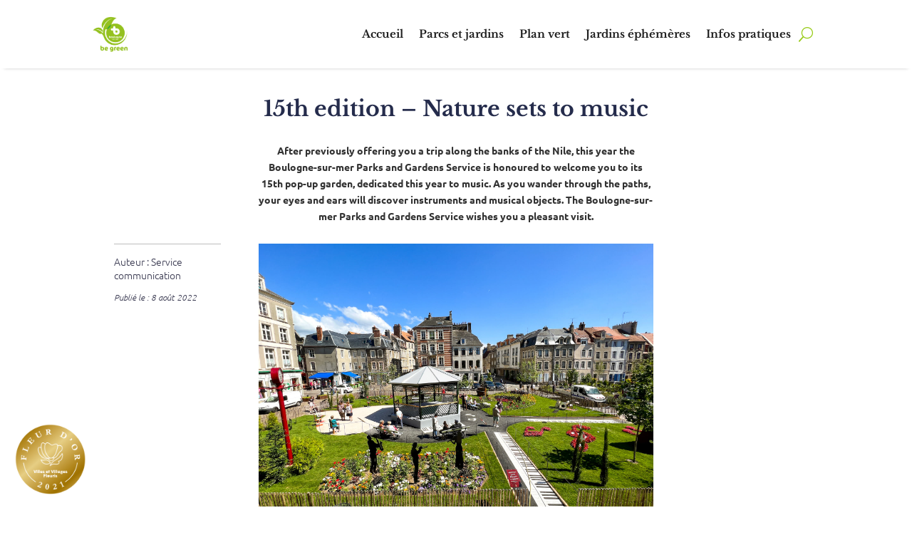

--- FILE ---
content_type: text/css
request_url: https://jardins.boulogne-sur-mer.fr/wp-content/plugins/divi-pixel/dist/public/css/popup_effect.min.css?ver=1.0.0
body_size: 534
content:
.prevent_mainpage_scroll,.prevent_content_scroll{overflow:hidden}.dipi_popup{position:fixed;width:100%;height:100%;background:rgba(61,61,61,0.9);left:0;top:0;z-index:999990;overflow:auto}.dipi-popup-container .dipi_popup-close{-webkit-box-align:center;-webkit-align-items:center;-ms-flex-align:center;align-items:center;display:-webkit-box;display:-webkit-flex;display:-ms-flexbox;display:flex;-webkit-box-pack:center;-webkit-justify-content:center;-ms-flex-pack:center;justify-content:center;position:fixed;right:0px;top:0px;margin:10px;overflow:hidden;border:none;outline:none;z-index:999990;font-size:100px;min-height:15px;min-width:15px;color:#fff;background-color:transparent;font-family:inherit;font-weight:300;line-height:1em;width:1em;height:1em;cursor:pointer}.dipi_popup .et_pb_section{background-color:transparent !important}.dipi_popup-hugeinc{opacity:0;visibility:hidden;-webkit-transition:opacity 0.5s, visibility 0s 0.5s;-o-transition:opacity 0.5s, visibility 0s 0.5s;transition:opacity 0.5s, visibility 0s 0.5s}.dipi_popup-hugeinc.open{opacity:1;visibility:visible;-webkit-transition:opacity 0.5s;-o-transition:opacity 0.5s;transition:opacity 0.5s}.dipi_popup .dipi-popup-inner{display:-webkit-box;display:-webkit-flex;display:-ms-flexbox;display:flex;-webkit-box-pack:center;-webkit-justify-content:center;-ms-flex-pack:center;justify-content:center;-webkit-box-align:center;-webkit-align-items:center;-ms-flex-align:center;align-items:center;min-height:100%;min-width:100%}.closebtn-within-popup .dipi-popup-wrapper{position:relative}.closebtn-within-popup .dipi-popup-wrapper .dipi_popup-close{position:absolute;cursor:pointer}


--- FILE ---
content_type: text/css; charset=utf-8
request_url: https://cdn.jsdelivr.net/npm/leaflet.locatecontrol@0.43.0/dist/L.Control.Locate.min.css
body_size: -105
content:
/*! Version: 0.43.0
Date: 2015-05-27 */

.leaflet-touch .leaflet-bar-part-single{-webkit-border-radius:7px 7px 7px 7px;border-radius:7px 7px 7px 7px;border-bottom:none}.leaflet-touch .leaflet-control-locate{box-shadow:none;border:2px solid rgba(0,0,0,0.2);background-clip:padding-box}.leaflet-control-locate a{font-size:1.4em;color:#444}.leaflet-control-locate.active a{color:#2074B6}.leaflet-control-locate.active.following a{color:#FC8428}
/*# sourceMappingURL=L.Control.Locate.min.css.map */


--- FILE ---
content_type: text/css
request_url: https://jardins.boulogne-sur-mer.fr/wp-content/et-cache/236362/et-core-unified-tb-1437-tb-236368-tb-1452-deferred-236362.min.css?ver=1769828623
body_size: 2907
content:
.et_pb_section_0_tb_header.et_pb_section{padding-top:0px;padding-bottom:0px;background-color:#ffffff!important}.et_pb_section_0_tb_header{z-index:10;box-shadow:0px 5px 5px -6px rgba(0,0,0,0.3)}.et_pb_sticky.et_pb_section_0_tb_header{box-shadow:0px 5px 5px -6px rgba(0,0,0,0.3)}.et_pb_row_0_tb_header.et_pb_row{padding-top:10px!important;padding-bottom:10px!important;padding-top:10px;padding-bottom:10px}.et_pb_code_0_tb_header,.et_pb_menu_0_tb_header{padding-top:0px;padding-bottom:0px;margin-top:0px!important;margin-bottom:0px!important}.et_pb_menu_0_tb_header.et_pb_menu ul li a{font-family:'Libre Baskerville',Georgia,"Times New Roman",serif;font-weight:700;font-size:15px;color:#212121!important;transition:color 300ms ease 0ms}.et_pb_menu_0_tb_header.et_pb_menu ul li:hover>a{color:#97CB16!important}.et_pb_menu_0_tb_header.et_pb_menu{background-color:#ffffff}.et_pb_menu_0_tb_header.et_pb_menu .et-menu-nav li a:hover{text-decoration:underline}.et_pb_menu_0_tb_header.et_pb_menu .et_pb_menu__logo{width:30%!important}.et_pb_menu_0_tb_header.et_pb_menu ul li.current-menu-item a,.et_pb_menu_0_tb_header.et_pb_menu .nav li ul.sub-menu li.current-menu-item a{color:#97cb16!important}.et_pb_menu_0_tb_header.et_pb_menu .nav li ul{background-color:#ededed!important;border-color:#97cb16}.et_pb_menu_0_tb_header.et_pb_menu .et_mobile_menu{border-color:#97cb16}.et_pb_menu_0_tb_header.et_pb_menu .nav li ul.sub-menu a,.et_pb_menu_0_tb_header.et_pb_menu .et_mobile_menu a{color:#212121!important}.et_pb_menu_0_tb_header.et_pb_menu .et_mobile_menu,.et_pb_menu_0_tb_header.et_pb_menu .et_mobile_menu ul{background-color:#eeeeee!important}.et_pb_menu_0_tb_header.et_pb_menu nav>ul>li>a:hover{opacity:1}.et_pb_menu_0_tb_header .et_pb_menu_inner_container>.et_pb_menu__logo-wrap,.et_pb_menu_0_tb_header .et_pb_menu__logo-slot{width:auto;max-width:100%}.et_pb_menu_0_tb_header .et_pb_menu_inner_container>.et_pb_menu__logo-wrap .et_pb_menu__logo img,.et_pb_menu_0_tb_header .et_pb_menu__logo-slot .et_pb_menu__logo-wrap img{height:auto;max-height:none}.et_pb_menu_0_tb_header .mobile_nav .mobile_menu_bar:before{font-size:55px;color:#97CB16}.et_pb_menu_0_tb_header .et_pb_menu__icon.et_pb_menu__search-button,.et_pb_menu_0_tb_header .et_pb_menu__icon.et_pb_menu__close-search-button{font-size:20px;color:#97CB16}.et_pb_menu_0_tb_header .et_pb_menu__icon.et_pb_menu__cart-button{font-size:20px;color:#97cb16}@media only screen and (max-width:767px){.et_pb_menu_0_tb_header .et_pb_menu_inner_container>.et_pb_menu__logo-wrap,.et_pb_menu_0_tb_header .et_pb_menu__logo-slot{max-width:35%}}.et_pb_section_0_tb_body.et_pb_section{padding-top:10px}.et_pb_row_0_tb_body,body #page-container .et-db #et-boc .et-l .et_pb_row_0_tb_body.et_pb_row,body.et_pb_pagebuilder_layout.single #page-container #et-boc .et-l .et_pb_row_0_tb_body.et_pb_row,body.et_pb_pagebuilder_layout.single.et_full_width_page #page-container #et-boc .et-l .et_pb_row_0_tb_body.et_pb_row,.et_pb_row_1_tb_body,body #page-container .et-db #et-boc .et-l .et_pb_row_1_tb_body.et_pb_row,body.et_pb_pagebuilder_layout.single #page-container #et-boc .et-l .et_pb_row_1_tb_body.et_pb_row,body.et_pb_pagebuilder_layout.single.et_full_width_page #page-container #et-boc .et-l .et_pb_row_1_tb_body.et_pb_row{width:75%;max-width:100%}.et_pb_text_0_tb_body.et_pb_text{color:#252C4C!important}.et_pb_text_0_tb_body{line-height:1.4em;font-family:'Libre Baskerville',Georgia,"Times New Roman",serif;font-weight:700;font-size:30px;line-height:1.4em}.et_pb_text_0_tb_body h1{color:#252c4c!important}.et_pb_text_1_tb_body.et_pb_text{color:#333333!important}.et_pb_text_1_tb_body{font-family:'Ubuntu',Helvetica,Arial,Lucida,sans-serif;font-weight:600}.et_pb_row_1_tb_body.et_pb_row{padding-top:1px!important;padding-top:1px}.et_pb_text_2_tb_body.et_pb_text{color:#34344c!important;transition:color 300ms ease 0ms}.et_pb_text_2_tb_body.et_pb_text:hover,.et_pb_post_content_0_tb_body.et_pb_post_content a{color:#97cb16!important}.et_pb_text_2_tb_body{line-height:1.4em;font-family:'Ubuntu',Helvetica,Arial,Lucida,sans-serif;font-weight:300;line-height:1.4em;border-top-width:1px;border-top-color:#bcbcbc;padding-top:15px!important;padding-bottom:0px!important;margin-top:0px!important;margin-bottom:10px!important}.et_pb_text_3_tb_body.et_pb_text{color:#34344c!important}.et_pb_text_3_tb_body{font-family:'Ubuntu',Helvetica,Arial,Lucida,sans-serif;font-weight:300;font-style:italic;font-size:12px}.et_pb_image_0_tb_body{text-align:center}.et_pb_image_0_tb_body .et_overlay:before{color:#97cb16!important;font-family:ETmodules!important;font-weight:400!important}.et_pb_post_content_0_tb_body{color:#333333!important;font-family:'Ubuntu',Helvetica,Arial,Lucida,sans-serif}.et_pb_post_content_0_tb_body a{font-family:'Ubuntu',Helvetica,Arial,Lucida,sans-serif}.et_pb_post_content_0_tb_body blockquote{font-family:'Libre Baskerville',Georgia,"Times New Roman",serif;font-size:18px;letter-spacing:1px;border-color:#97cb16}.et_pb_post_content_0_tb_body h1,.et_pb_post_content_0_tb_body h3{font-family:'Ubuntu',Helvetica,Arial,Lucida,sans-serif;font-weight:700;color:#333333!important}.et_pb_post_content_0_tb_body h2{font-family:'Ubuntu',Helvetica,Arial,Lucida,sans-serif;font-weight:700;color:#97cb16!important}.et_pb_post_content_0_tb_body h4,.et_pb_post_content_0_tb_body h6{font-family:'Ubuntu',Helvetica,Arial,Lucida,sans-serif;font-weight:600;color:#212121!important}.et_pb_post_content_0_tb_body h5{font-family:'Ubuntu',Helvetica,Arial,Lucida,sans-serif;color:#97cb16!important}@media only screen and (max-width:980px){.et_pb_text_0_tb_body{font-size:30px}.et_pb_text_2_tb_body{border-top-width:1px;border-top-color:#bcbcbc}.et_pb_image_0_tb_body .et_pb_image_wrap img{width:auto}}@media only screen and (max-width:767px){.et_pb_text_0_tb_body{font-size:25px}.et_pb_text_2_tb_body{border-top-width:1px;border-top-color:#bcbcbc}.et_pb_image_0_tb_body .et_pb_image_wrap img{width:auto}}.et_pb_section_0_tb_footer.et_pb_section{background-color:#eeeeee!important}.et_pb_row_0_tb_footer.et_pb_row{margin-right:auto!important;margin-bottom:0px!important;margin-left:auto!important}.et_pb_text_0_tb_footer.et_pb_text a{color:#97cb16!important;transition:color 300ms ease 0ms}.et_pb_text_0_tb_footer.et_pb_text a:hover{color:#92b211!important}.et_pb_text_0_tb_footer a{font-weight:600}.et_pb_text_0_tb_footer blockquote{font-weight:600;font-style:italic;border-color:#97cb16}.et_pb_text_0_tb_footer h1{font-family:'Libre Baskerville',Georgia,"Times New Roman",serif;font-weight:700;font-size:50px;color:#97cb16!important}.et_pb_text_0_tb_footer h2{font-family:'Libre Baskerville',Georgia,"Times New Roman",serif;font-weight:700;font-size:40px;color:#333333!important}.et_pb_text_0_tb_footer h3{font-family:'Libre Baskerville',Georgia,"Times New Roman",serif;font-weight:700;font-size:35px;color:#97cb16!important}.et_pb_text_0_tb_footer h4{font-family:'Libre Baskerville',Georgia,"Times New Roman",serif;font-weight:700;font-size:30px;color:#212121!important}.et_pb_text_0_tb_footer h5{font-family:'Libre Baskerville',Georgia,"Times New Roman",serif;font-size:30px;color:#212121!important}.et_pb_text_0_tb_footer h6{font-family:'Libre Baskerville',Georgia,"Times New Roman",serif}.et_pb_text_0_tb_footer{border-left-width:5px;border-left-color:#97CB16;padding-top:10px!important;padding-left:25px!important;margin-bottom:-2px!important}.et_pb_text_0_tb_footer ul{list-style-type:square!important}.et_pb_blurb_0_tb_footer.et_pb_blurb .et_pb_module_header,.et_pb_blurb_0_tb_footer.et_pb_blurb .et_pb_module_header a,.et_pb_blurb_1_tb_footer.et_pb_blurb .et_pb_module_header,.et_pb_blurb_1_tb_footer.et_pb_blurb .et_pb_module_header a,.et_pb_blurb_2_tb_footer.et_pb_blurb .et_pb_module_header,.et_pb_blurb_2_tb_footer.et_pb_blurb .et_pb_module_header a,.et_pb_blurb_3_tb_footer.et_pb_blurb .et_pb_module_header,.et_pb_blurb_3_tb_footer.et_pb_blurb .et_pb_module_header a,.et_pb_blurb_4_tb_footer.et_pb_blurb .et_pb_module_header,.et_pb_blurb_4_tb_footer.et_pb_blurb .et_pb_module_header a{font-family:'Libre Baskerville',Georgia,"Times New Roman",serif;font-weight:700;font-size:18px;color:#97CB16!important}.et_pb_blurb_0_tb_footer.et_pb_blurb,.et_pb_blurb_1_tb_footer.et_pb_blurb,.et_pb_blurb_2_tb_footer.et_pb_blurb,.et_pb_blurb_3_tb_footer.et_pb_blurb,.et_pb_blurb_4_tb_footer.et_pb_blurb{color:#212121!important;margin-bottom:10px!important}.et_pb_button_0_tb_footer_wrapper .et_pb_button_0_tb_footer,.et_pb_button_0_tb_footer_wrapper .et_pb_button_0_tb_footer:hover,.et_pb_button_1_tb_footer_wrapper .et_pb_button_1_tb_footer,.et_pb_button_1_tb_footer_wrapper .et_pb_button_1_tb_footer:hover,.et_pb_button_2_tb_footer_wrapper .et_pb_button_2_tb_footer,.et_pb_button_2_tb_footer_wrapper .et_pb_button_2_tb_footer:hover,.et_pb_button_3_tb_footer_wrapper .et_pb_button_3_tb_footer,.et_pb_button_3_tb_footer_wrapper .et_pb_button_3_tb_footer:hover,.et_pb_button_4_tb_footer_wrapper .et_pb_button_4_tb_footer,.et_pb_button_4_tb_footer_wrapper .et_pb_button_4_tb_footer:hover{padding-left:0px!important}body #page-container .et_pb_section .et_pb_button_0_tb_footer,body #page-container .et_pb_section .et_pb_button_1_tb_footer,body #page-container .et_pb_section .et_pb_button_2_tb_footer,body #page-container .et_pb_section .et_pb_button_3_tb_footer,body #page-container .et_pb_section .et_pb_button_4_tb_footer{color:#212121!important;border-width:0px!important;font-size:15px;font-family:'Lato',Helvetica,Arial,Lucida,sans-serif!important;font-weight:700!important;text-transform:uppercase!important;padding-right:2em;background-color:rgba(0,0,0,0)}body #page-container .et_pb_section .et_pb_button_0_tb_footer:hover,body #page-container .et_pb_section .et_pb_button_1_tb_footer:hover,body #page-container .et_pb_section .et_pb_button_2_tb_footer:hover,body #page-container .et_pb_section .et_pb_button_3_tb_footer:hover,body #page-container .et_pb_section .et_pb_button_4_tb_footer:hover{color:#97CB16!important;background-image:initial;background-color:rgba(0,0,0,0)}body #page-container .et_pb_section .et_pb_button_0_tb_footer:hover:after,body #page-container .et_pb_section .et_pb_button_1_tb_footer:hover:after,body #page-container .et_pb_section .et_pb_button_2_tb_footer:hover:after,body #page-container .et_pb_section .et_pb_button_3_tb_footer:hover:after,body #page-container .et_pb_section .et_pb_button_4_tb_footer:hover:after{margin-left:.3em;left:auto;margin-left:.3em}body #page-container .et_pb_section .et_pb_button_0_tb_footer:after,body #page-container .et_pb_section .et_pb_button_1_tb_footer:after,body #page-container .et_pb_section .et_pb_button_2_tb_footer:after,body #page-container .et_pb_section .et_pb_button_3_tb_footer:after,body #page-container .et_pb_section .et_pb_button_4_tb_footer:after{color:#97CB16;line-height:inherit;font-size:inherit!important;opacity:1;margin-left:.3em;left:auto;font-family:ETmodules!important;font-weight:400!important}.et_pb_button_0_tb_footer,.et_pb_button_1_tb_footer,.et_pb_button_2_tb_footer,.et_pb_button_3_tb_footer,.et_pb_button_4_tb_footer{transition:color 300ms ease 0ms,background-color 300ms ease 0ms}.et_pb_button_0_tb_footer,.et_pb_button_0_tb_footer:after,.et_pb_button_1_tb_footer,.et_pb_button_1_tb_footer:after,.et_pb_button_2_tb_footer,.et_pb_button_2_tb_footer:after,.et_pb_button_3_tb_footer,.et_pb_button_3_tb_footer:after,.et_pb_button_4_tb_footer,.et_pb_button_4_tb_footer:after{transition:all 300ms ease 0ms}.et_pb_section_2_tb_footer.et_pb_section{background-color:#333333!important}.et_pb_row_2_tb_footer.et_pb_row{padding-bottom:6px!important;padding-bottom:6px}.et_pb_divider_0_tb_footer:before{border-top-color:#97CB16;border-top-width:3px}.et_pb_code_0_tb_footer{padding-top:0px;padding-bottom:0px;margin-top:0px!important;margin-bottom:0px!important}.et_pb_text_1_tb_footer.et_pb_text a,.et_pb_text_2_tb_footer.et_pb_text a,.et_pb_text_3_tb_footer.et_pb_text a,.et_pb_text_4_tb_footer.et_pb_text a,.et_pb_text_5_tb_footer.et_pb_text a,.et_pb_text_6_tb_footer.et_pb_text a,.et_pb_text_7_tb_footer.et_pb_text a,.et_pb_text_8_tb_footer.et_pb_text a,.et_pb_text_9_tb_footer.et_pb_text a,.et_pb_text_10_tb_footer.et_pb_text a,.et_pb_text_11_tb_footer.et_pb_text a,.et_pb_text_12_tb_footer.et_pb_text a,.et_pb_text_13_tb_footer.et_pb_text a{color:#ffffff!important;transition:color 300ms ease 0ms}.et_pb_text_1_tb_footer.et_pb_text a:hover,.et_pb_text_2_tb_footer.et_pb_text a:hover,.et_pb_text_3_tb_footer.et_pb_text a:hover,.et_pb_text_4_tb_footer.et_pb_text a:hover,.et_pb_text_5_tb_footer.et_pb_text a:hover,.et_pb_text_6_tb_footer.et_pb_text a:hover,.et_pb_text_7_tb_footer.et_pb_text a:hover,.et_pb_text_8_tb_footer.et_pb_text a:hover,.et_pb_text_9_tb_footer.et_pb_text a:hover,.et_pb_text_10_tb_footer.et_pb_text a:hover,.et_pb_text_11_tb_footer.et_pb_text a:hover,.et_pb_text_12_tb_footer.et_pb_text a:hover,.et_pb_text_13_tb_footer.et_pb_text a:hover{color:#97CB16!important}.et_pb_text_1_tb_footer h6,.et_pb_text_7_tb_footer h6,.et_pb_text_12_tb_footer h6,.et_pb_text_13_tb_footer h6{font-family:'Libre Baskerville',Georgia,"Times New Roman",serif;font-weight:700;font-size:16px;color:#97cb16!important;line-height:2.5em}.et_pb_text_1_tb_footer,.et_pb_text_7_tb_footer,.et_pb_text_12_tb_footer,.et_pb_text_13_tb_footer{margin-bottom:-1px!important}.et_pb_text_2_tb_footer h6,.et_pb_text_3_tb_footer h6,.et_pb_text_4_tb_footer h6,.et_pb_text_5_tb_footer h6,.et_pb_text_6_tb_footer h6,.et_pb_text_8_tb_footer h6,.et_pb_text_9_tb_footer h6,.et_pb_text_10_tb_footer h6,.et_pb_text_11_tb_footer h6{font-family:'Prata',Georgia,"Times New Roman",serif;font-weight:700;font-size:16px;color:#97cb16!important;line-height:2.5em}.et_pb_text_2_tb_footer,.et_pb_text_3_tb_footer,.et_pb_text_4_tb_footer,.et_pb_text_5_tb_footer,.et_pb_text_6_tb_footer,.et_pb_text_8_tb_footer,.et_pb_text_9_tb_footer,.et_pb_text_10_tb_footer,.et_pb_text_11_tb_footer{margin-bottom:5px!important}.et_pb_divimenus_flex_item_0_tb_footer .dd-mi .dd-menu-item-content>img{width:100px}.et_pb_divimenus_flex_0_tb_footer .dd-menu-button-content.dd-item.dd-text{color:#ffffff!important}.et_pb_divimenus_flex_0_tb_footer .dd-menu-item-content.dd-text{color:#666666!important}.et_pb_divimenus_flex_0_tb_footer{border-radius:0 8px 8px 0;overflow:hidden;z-index:999;position:fixed!important;bottom:20px;top:auto;left:15px;right:auto}body.logged-in.admin-bar .et_pb_divimenus_flex_0_tb_footer{top:auto}.et_pb_divimenus_flex_0_tb_footer .dd-flex{flex-direction:column;justify-content:center;align-items:flex-start}.et_pb_divimenus_flex_0_tb_footer .dd-menu-button{display:none!important}.et_pb_divimenus_flex_0_tb_footer .dd-menu-button-content.et-pb-icon{color:#ffffff;font-size:33px;font-family:ETmodules;font-weight:400}.et_pb_divimenus_flex_0_tb_footer .dd-menu-button-content{background-color:#888888}.et_pb_divimenus_flex_0_tb_footer .dd-divimenu-open .dd-menu-button-content{transform:scale(0.8)}.et_pb_divimenus_flex_0_tb_footer .dd-menu-item-content{background-color:#dfdfdf}.et_pb_divimenus_flex_0_tb_footer .dd-menu-item-content.et-pb-icon{color:#666666;font-size:23px}.et_pb_divimenus_flex_0_tb_footer .dd-menu-item-content>img{width:57px}.et_pb_social_media_follow .et_pb_social_media_follow_network_0_tb_footer.et_pb_social_icon .icon:before,.et_pb_social_media_follow .et_pb_social_media_follow_network_2_tb_footer.et_pb_social_icon .icon:before{color:#333333}.et_pb_social_media_follow .et_pb_social_media_follow_network_1_tb_footer.et_pb_social_icon .icon:before{color:#212121}.et_pb_image_0_tb_footer,.et_pb_image_1_tb_footer,.et_pb_image_2_tb_footer{text-align:left;margin-left:0}.et_pb_column_3_tb_footer{padding-right:10px;padding-left:10px}.et_pb_divimenus_flex_item_0_tb_footer .dd-mi .dd-menu-item-content{background-color:RGBA(255,255,255,0)}.et_pb_divimenus_flex_item_0_tb_footer .dd-item{padding-top:5%!important;padding-right:5%!important;padding-bottom:5%!important;padding-left:5%!important}.et_pb_social_media_follow_network_0_tb_footer a.icon,.et_pb_social_media_follow_network_1_tb_footer a.icon,.et_pb_social_media_follow_network_2_tb_footer a.icon{background-color:#ffffff!important;transition:background-color 300ms ease 0ms,background-image 300ms ease 0ms}.et_pb_social_media_follow_network_0_tb_footer a.icon:hover,.et_pb_social_media_follow_network_1_tb_footer a.icon:hover,.et_pb_social_media_follow_network_2_tb_footer a.icon:hover{background-image:initial!important;background-color:#97CB16!important}.et_pb_row_1_tb_footer.et_pb_row{margin-left:auto!important;margin-right:auto!important}@media only screen and (min-width:981px){.et_pb_row_1_tb_footer,body #page-container .et-db #et-boc .et-l .et_pb_row_1_tb_footer.et_pb_row,body.et_pb_pagebuilder_layout.single #page-container #et-boc .et-l .et_pb_row_1_tb_footer.et_pb_row,body.et_pb_pagebuilder_layout.single.et_full_width_page #page-container #et-boc .et-l .et_pb_row_1_tb_footer.et_pb_row{width:100%}.et_pb_divimenus_flex_0_tb_footer .dd-flex>*+*+* .dd-mi-w{margin-top:25px}.et_pb_image_2_tb_footer{width:90%}}@media only screen and (max-width:980px){.et_pb_text_0_tb_footer h1{font-size:45px}.et_pb_text_0_tb_footer h2{font-size:35px}.et_pb_text_0_tb_footer h3{font-size:30px}.et_pb_text_0_tb_footer h4,.et_pb_text_0_tb_footer h5{font-size:25px}.et_pb_text_0_tb_footer{border-left-width:5px;border-left-color:#97CB16}.et_pb_row_1_tb_footer,body #page-container .et-db #et-boc .et-l .et_pb_row_1_tb_footer.et_pb_row,body.et_pb_pagebuilder_layout.single #page-container #et-boc .et-l .et_pb_row_1_tb_footer.et_pb_row,body.et_pb_pagebuilder_layout.single.et_full_width_page #page-container #et-boc .et-l .et_pb_row_1_tb_footer.et_pb_row{width:80%}body #page-container .et_pb_section .et_pb_button_0_tb_footer:after,body #page-container .et_pb_section .et_pb_button_1_tb_footer:after,body #page-container .et_pb_section .et_pb_button_2_tb_footer:after,body #page-container .et_pb_section .et_pb_button_3_tb_footer:after,body #page-container .et_pb_section .et_pb_button_4_tb_footer:after{line-height:inherit;font-size:inherit!important;margin-left:.3em;left:auto;display:inline-block;opacity:1;content:attr(data-icon);font-family:ETmodules!important;font-weight:400!important}body #page-container .et_pb_section .et_pb_button_0_tb_footer:before,body #page-container .et_pb_section .et_pb_button_1_tb_footer:before,body #page-container .et_pb_section .et_pb_button_2_tb_footer:before,body #page-container .et_pb_section .et_pb_button_3_tb_footer:before,body #page-container .et_pb_section .et_pb_button_4_tb_footer:before{display:none}body #page-container .et_pb_section .et_pb_button_0_tb_footer:hover:after,body #page-container .et_pb_section .et_pb_button_1_tb_footer:hover:after,body #page-container .et_pb_section .et_pb_button_2_tb_footer:hover:after,body #page-container .et_pb_section .et_pb_button_3_tb_footer:hover:after,body #page-container .et_pb_section .et_pb_button_4_tb_footer:hover:after{margin-left:.3em;left:auto;margin-left:.3em}.et_pb_image_0_tb_footer .et_pb_image_wrap img,.et_pb_image_1_tb_footer .et_pb_image_wrap img,.et_pb_image_2_tb_footer .et_pb_image_wrap img{width:auto}.et_pb_image_2_tb_footer{width:60%}.et_pb_row_1_tb_footer.et_pb_row{margin-left:auto!important;margin-right:auto!important}}@media only screen and (min-width:768px) and (max-width:980px){.et_pb_divimenus_flex .dd-divimenu-open .et_pb_divimenus_flex_item_0_tb_footer,.et_pb_divimenus_flex_0_tb_footer .dd-menu-button{flex:initial;width:auto}.et_pb_divimenus_flex_0_tb_footer{display:none!important}.et_pb_divimenus_flex_0_tb_footer .dd-flex>*+*+* .dd-mi-w{margin:0;margin-top:25px}}@media only screen and (max-width:767px){.et_pb_text_0_tb_footer h1{font-size:30px}.et_pb_text_0_tb_footer h2{font-size:25px}.et_pb_text_0_tb_footer h3{font-size:20px}.et_pb_text_0_tb_footer h4,.et_pb_text_0_tb_footer h5{font-size:15px}.et_pb_text_0_tb_footer{border-left-width:5px;border-left-color:#97CB16}.et_pb_row_1_tb_footer,body #page-container .et-db #et-boc .et-l .et_pb_row_1_tb_footer.et_pb_row,body.et_pb_pagebuilder_layout.single #page-container #et-boc .et-l .et_pb_row_1_tb_footer.et_pb_row,body.et_pb_pagebuilder_layout.single.et_full_width_page #page-container #et-boc .et-l .et_pb_row_1_tb_footer.et_pb_row{width:90%}.et_pb_row_1_tb_footer{overflow-x:scroll!important;display:grid;grid-template-columns:repeat(5,80%)}body #page-container .et_pb_section .et_pb_button_0_tb_footer:after,body #page-container .et_pb_section .et_pb_button_1_tb_footer:after,body #page-container .et_pb_section .et_pb_button_2_tb_footer:after,body #page-container .et_pb_section .et_pb_button_3_tb_footer:after,body #page-container .et_pb_section .et_pb_button_4_tb_footer:after{line-height:inherit;font-size:inherit!important;margin-left:.3em;left:auto;display:inline-block;opacity:1;content:attr(data-icon);font-family:ETmodules!important;font-weight:400!important}body #page-container .et_pb_section .et_pb_button_0_tb_footer:before,body #page-container .et_pb_section .et_pb_button_1_tb_footer:before,body #page-container .et_pb_section .et_pb_button_2_tb_footer:before,body #page-container .et_pb_section .et_pb_button_3_tb_footer:before,body #page-container .et_pb_section .et_pb_button_4_tb_footer:before{display:none}body #page-container .et_pb_section .et_pb_button_0_tb_footer:hover:after,body #page-container .et_pb_section .et_pb_button_1_tb_footer:hover:after,body #page-container .et_pb_section .et_pb_button_2_tb_footer:hover:after,body #page-container .et_pb_section .et_pb_button_3_tb_footer:hover:after,body #page-container .et_pb_section .et_pb_button_4_tb_footer:hover:after{margin-left:.3em;left:auto;margin-left:.3em}.et_pb_divimenus_flex .dd-divimenu-open .et_pb_divimenus_flex_item_0_tb_footer,.et_pb_divimenus_flex_0_tb_footer .dd-menu-button{flex:initial;width:auto}.et_pb_divimenus_flex_0_tb_footer{display:none!important}.et_pb_divimenus_flex_0_tb_footer .dd-flex>*+*+* .dd-mi-w{margin:0;margin-top:25px}.et_pb_image_0_tb_footer .et_pb_image_wrap img,.et_pb_image_1_tb_footer .et_pb_image_wrap img,.et_pb_image_2_tb_footer .et_pb_image_wrap img{width:auto}.et_pb_image_2_tb_footer{width:50%}.et_pb_column_0_tb_footer,.et_pb_column_1_tb_footer,.et_pb_column_2_tb_footer,.et_pb_column_4_tb_footer,.et_pb_column_5_tb_footer{padding-right:10px;padding-left:10px}.et_pb_row_1_tb_footer.et_pb_row{margin-left:auto!important;margin-right:0px!important}}

--- FILE ---
content_type: text/javascript
request_url: https://jardins.boulogne-sur-mer.fr/wp-content/plugins/divi-pixel/dist/public/js/popup_effect.min.js?ver=1.0.0
body_size: 2726
content:
!function o(n,p,a){function r(i,t){if(!p[i]){if(!n[i]){var e="function"==typeof require&&require;if(!t&&e)return e(i,!0);if(s)return s(i,!0);throw(t=new Error("Cannot find module '"+i+"'")).code="MODULE_NOT_FOUND",t}e=p[i]={exports:{}},n[i][0].call(e.exports,function(t){return r(n[i][1][t]||t)},e,e.exports,o,n,p,a)}return p[i].exports}for(var s="function"==typeof require&&require,t=0;t<a.length;t++)r(a[t]);return r}({1:[function(t,i,e){"use strict";function C(t){return!isNaN(t)&&(0|(t=parseFloat(t)))===t}jQuery(function(f){var e,h,_,o,m,g,c,d,v,t,u,l,y;f("div.dipi-popup-container").length&&(e=function(t){var e,i="#dipi_popup-"+t,o=i+".closebtn-within-popup > .dipi-popup-inner,"+i+":not(.closebtn-within-popup) > .dipi-popup-inner > .dipi-popup-wrapper .dipi_popup-close ~ div",n=f("body").find(i),p=f("body").find(o),a=n.data("preventscroll"),o=n.data("periodicity"),r="dipipopup"+t,s=n.data("cookie");"every_time"!==o&&d(r)&&0!=s||(f(n).hasClass("open")?(0<s&&c(r,"true",s),f(n).removeClass("open"),f(n).addClass("close"),f(p).removeClass(n.attr("data-anim")),(f(i).hasClass("dipi_popup-hugeinc")||f(i).hasClass("dipi_popup-corner")||f(i).hasClass("dipi_popup-scale"))&&f(i).css("opacity",0),f(i).hasClass("dipi_popup-contentpush")&&(f(u).removeClass("dipi_popup-contentpush-open"),setTimeout(function(){f(u).removeClass("container2"),f("html,body").removeAttr("style")},1e3)),f(i).hasClass("dipi_popup-contentscale")&&(f(u).removeClass("dipi_popup-contentscale-open"),setTimeout(function(){f(u).removeClass("container3")},1e3)),f(i).hasClass("dipi_popup-cornershape")?(e=function(t){f(n).removeClass("close")},path.animate({path:pathConfig.from},400,mina.linear,e)):f(i).hasClass("dipi_popup-boxes")?paths.forEach(function(t,i){setTimeout(function(){++cnt,t.style.display="none",cnt===pathsTotal&&f(n).removeClass("close")},30*i)}):f(i).hasClass("dipi_popup-genie")?(o=stepsTotal-1,e=function(t){f(n).removeClass("close")},function t(i){--i<0||path1.animate({path:steps[i]},60,mina.linear,function(){0===i&&e(),t(i)})}(o)):(n=document.querySelector(i),e=function(t){if(y.transitions){if("visibility"!==t.propertyName)return;this.removeEventListener(l,e)}f(n).removeClass("close")},y.transitions?n.addEventListener(l,e):e()),a&&(f("html,body").removeClass("prevent_mainpage_scroll"),f("body").removeClass("prevent_mainpage_scroll_mobile"),f("#page-container").removeClass("prevent_content_scroll"),f("html, body").scrollTop(f(n).attr("data-scrolltop")),f(n).attr("data-scrolltop","")),setTimeout(function(){f(i).removeAttr("style"),f(i+" path").removeAttr("style"),g()||(f("#page-container").css("z-index","1"),f("#page-container .container").css("z-index","1")),togglePlayableTags("#dipi_popup-"+t)},500)):f(n).hasClass("close")||(n.attr("data-scrolltop",h()),f("#page-container").css("z-index","0"),f("#page-container .container").css("z-index","0"),setTimeout(function(){f(n).addClass("open"),f(p).addClass("animated"),f(p).addClass(n.attr("data-anim")),""!=n.attr("data-bgcolor")&&f(i).css({"background-color":n.attr("data-bgcolor")}),""!=n.attr("data-fontcolor")&&f(i).css("color",n.attr("data-fontcolor")),"true"===n.attr("data-blur")&&f(i).css("backdrop-filter","blur(1px)"),f(i).hasClass("dipi_popup-contentpush")&&(f("html,body").css("overflow-x","hidden"),f(i).css("opacity",1),u.attr("class","container2"),f(u).addClass("dipi_popup-contentpush-open")),f(i).hasClass("dipi_popup-contentscale")&&(u.attr("class","container3"),f(u).addClass("dipi_popup-contentscale-open")),f(i).hasClass("dipi_popup-cornershape")&&(f(i).css({background:"transparent none repeat scroll 0 0"}),path.animate({path:pathConfig.to},400,mina.linear),f(i+" .dipi_popup-path").css({fill:n.attr("data-bgcolor")})),f(i).hasClass("dipi_popup-boxes")&&(f(i).css({background:"transparent none repeat scroll 0 0"}),paths.forEach(function(t,i){setTimeout(function(){t.style.display="block",t.style.fill=n.attr("data-bgcolor")},30*i)})),a&&(f("html,body").addClass("prevent_mainpage_scroll"),f("body").addClass("prevent_mainpage_scroll_mobile"),f("#page-container").addClass("prevent_content_scroll")),setTimeout(function(){},200)},200)))},h=function(){var t,i;return"undefined"!=typeof pageYOffset?pageYOffset:(t=document.body,(i=(i=document.documentElement).clientHeight?i:t).scrollTop)},_=function(t){var i;!C(t)||f(i="#dipi-popup-container-"+t).length&&(i=f(i).find(".dipi_popup"),o(i),e(t))},o=function(t){return t.find("iframe").each(function(){var t=f(this).data("src");f(this).attr("src",t)}),t},m=function(t){var i=f("#dipi-popup-maker-container").find(".dipi-popup-container .dipi_popup.open:last");i.data("displayperiodicity");i.length&&(null==t&&(t=i.attr("id").split("-")[1]),_(t))},g=function(t){return t=f(t?"#dipi_popup-"+t:".dipi_popup.open"),!!f(t).hasClass("open")},c=function(t,i,e){var o,n="";e&&((o=new Date).setTime(o.getTime()+60*e*60*1e3),n="; expires="+o.toUTCString()),document.cookie=t+"="+i+n+"; path=/"},d=function(t){for(var i=t+"=",e=document.cookie.split(";"),o=0;o<e.length;o++){for(var n=e[o];" "==n.charAt(0);)n=n.substring(1,n.length);if(0==n.indexOf(i))return n.substring(i.length,n.length)}return null},v=function(t){c(t,"",-1)},f(document).keyup(function(t){27==t.keyCode&&m()}),f(window).load(function(){var t;window.location.hash&&-1!==(t=window.location.hash.substring(1)).indexOf("dipi_popup")&&1<(t=t.split("-")).length&&(t=t[1],_(t))}),f(".dipi-popup-container .dipi-popup-inner").on("click touch tap",function(t){t.target===this&&f(this).parent(".dipi_popup").data("close_on_bg")&&m()}),t=f("div.dipi-popup-container"),u=f("div#page-container"),f(t).each(function(){f('[id="'+this.id+'"]:gt(0)').remove();var t=f(this).children(".dipi_popup"),i=t.data("close-selector");i&&(this.id,f(t).data("removelink")&&(f(i).removeAttr("href"),f(i).find("a").removeAttr("href")),f(i).on("click touch tap",function(t){m()}))}),f("body").on("click touch tap",'[id^="dipi_popup_id_"]',function(t){var i=f(this).attr("id").split("_")[3],e="dipipopup"+i;f("#dipi_popup-"+i).data("removelink")&&(f(this).removeAttr("href"),f(this).find("a").removeAttr("href")),v(e),_(i)}),"undefined"!=typeof dipi_popups_with_css_trigger&&0<f(dipi_popups_with_css_trigger).length&&f.each(dipi_popups_with_css_trigger,function(t,i){f("#dipi_popup-"+t).data("removelink")&&(f(i).removeAttr("href"),f(i).find("a").removeAttr("href")),f(i).on("click touch tap",function(){v("dipipopup"+t),_(t)})}),"undefined"!=typeof dipi_popups_with_automatic_trigger&&0<f(dipi_popups_with_automatic_trigger).length&&f.each(dipi_popups_with_automatic_trigger,function(p,t){var i,e,o,a,r,s,n,c,d,t=jQuery.parseJSON(t),u=t.at_type,l=t.at_periodicity;"once_only"===l||"once_per_period"==l?C(i=p)&&f("#dipi_popup-"+i).attr("data-displayperiodicity",1):v("dipipopup"+p),"trigger_on_load"==u&&(i=1e3*(d=(d=t.at_value).split(":"))[0],e=1e3*d[1],setTimeout(function(){_(p),0!=e&&setTimeout(function(){m(p)},e)},i)),"trigger_on_scroll"==u&&(o=t.at_value,a=(o=o.split(":"))[0],r=o[1],s=!1,f(window).scroll(function(t){var i,e=h(),o=f(document).height(),n=f(window).height();if("%"==r||"per"==r)i=e/(o-n)*100;else{if("px"!=r)return;i=e}0<a&&a<=i&&(g(p)||s||(_(p),s=!0))})),"trigger_on_exit"==u&&(f.exitIntent("enable",{sensitivity:100}),n=!1,f(document).bind("exitintent",function(){g(p)||n||(_(p),n=!0)})),"trigger_on_inactivity"==u&&(c=0,d=t.at_value,jQuery(window).mousemove(function(t){c=0}),jQuery(window).click(function(t){c=0}),jQuery(window).keypress(function(t){c=0}),jQuery(window).scroll(function(t){c=0}),setTimeout(function t(){if(d<=c){if(g(p)||_(p),"once_only"==l)return;if("once_per_period"==l)return}else c+=1;setTimeout(t,1e3)},1e3))}),l={WebkitTransition:"webkitTransitionEnd",MozTransition:"transitionend",OTransition:"oTransitionEnd",msTransition:"MSTransitionEnd",transition:"transitionend"}[Modernizr.prefixed("transition")],y={transitions:"transition"},f("body").on("click",".dipi_popup.open, .dipi_popup-close, .dipi_popup-close span, .close-dipi-popup-maker",function(t){t.target===t.currentTarget&&m()}))})},{}]},{},[1]);

--- FILE ---
content_type: text/javascript
request_url: https://jardins.boulogne-sur-mer.fr/wp-content/plugins/divi-pixel/scripts/frontend-bundle.min.js?ver=1.0.0
body_size: 677
content:
!function(n){var t={};function i(o){if(t[o])return t[o].exports;var u=t[o]={i:o,l:!1,exports:{}};return n[o].call(u.exports,u,u.exports,i),u.l=!0,u.exports}i.m=n,i.c=t,i.d=function(n,t,o){i.o(n,t)||Object.defineProperty(n,t,{configurable:!1,enumerable:!0,get:o})},i.n=function(n){var t=n&&n.__esModule?function(){return n.default}:function(){return n};return i.d(t,"a",t),t},i.o=function(n,t){return Object.prototype.hasOwnProperty.call(n,t)},i.p="/",i(i.s=260)}({15:function(n,t){},16:function(n,t){},17:function(n,t){},18:function(n,t){},19:function(n,t){},20:function(n,t){},21:function(n,t){},22:function(n,t){},23:function(n,t){},24:function(n,t){},25:function(n,t){},26:function(n,t){},260:function(n,t,i){i(76),i(75),i(69),i(70),i(15),i(16),i(17),i(18),i(19),i(20),i(21),i(22),i(23),i(24),i(25),i(26),i(74),i(27),i(28),i(29),i(30),i(31),i(32),i(61),i(62),i(33),i(34),i(35),i(36),i(37),i(38),i(39),i(41),i(42),i(43),i(71),i(72),i(261),i(262),i(263),i(44),i(45),i(51),i(46),i(52),i(53),i(264),i(54),i(55),i(56),i(64),i(57),i(73),i(58),i(59),i(60),i(63),n.exports=i(265)},261:function(n,t){},262:function(n,t){},263:function(n,t){},264:function(n,t){},265:function(n,t){window.ETBuilderBackend&&window.ETBuilderBackend.defaults&&(window.ETBuilderBackend.defaults.dipi_before_after_slider={before_image:window.DiviPixelBuilderData.defaults.image,after_image:window.DiviPixelBuilderData.defaults.image})},27:function(n,t){},28:function(n,t){},29:function(n,t){},30:function(n,t){},31:function(n,t){},32:function(n,t){},33:function(n,t){},34:function(n,t){},35:function(n,t){},36:function(n,t){},37:function(n,t){},38:function(n,t){},39:function(n,t){},41:function(n,t){},42:function(n,t){},43:function(n,t){},44:function(n,t){},45:function(n,t){},46:function(n,t){},51:function(n,t){},52:function(n,t){},53:function(n,t){},54:function(n,t){},55:function(n,t){},56:function(n,t){},57:function(n,t){},58:function(n,t){},59:function(n,t){},60:function(n,t){},61:function(n,t){},62:function(n,t){},63:function(n,t){},64:function(n,t){},69:function(n,t){},70:function(n,t){},71:function(n,t){},72:function(n,t){},73:function(n,t){},74:function(n,t){},75:function(n,t){},76:function(n,t){}});